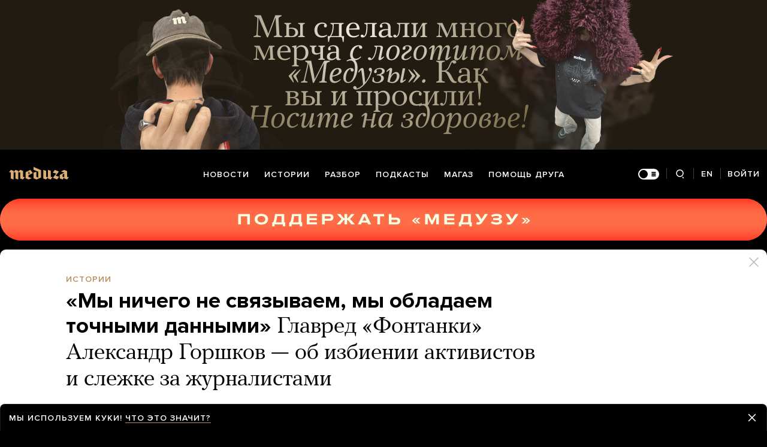

--- FILE ---
content_type: text/html; charset=utf-8
request_url: https://www.google.com/recaptcha/api2/anchor?ar=1&k=6LcM0iEfAAAAABz-lMzNTBlz9P1H-5yeCkeJJhJD&co=aHR0cHM6Ly9tZWR1emEuaW86NDQz&hl=en&v=PoyoqOPhxBO7pBk68S4YbpHZ&size=invisible&anchor-ms=20000&execute-ms=30000&cb=ihl0xlrwtnfa
body_size: 49671
content:
<!DOCTYPE HTML><html dir="ltr" lang="en"><head><meta http-equiv="Content-Type" content="text/html; charset=UTF-8">
<meta http-equiv="X-UA-Compatible" content="IE=edge">
<title>reCAPTCHA</title>
<style type="text/css">
/* cyrillic-ext */
@font-face {
  font-family: 'Roboto';
  font-style: normal;
  font-weight: 400;
  font-stretch: 100%;
  src: url(//fonts.gstatic.com/s/roboto/v48/KFO7CnqEu92Fr1ME7kSn66aGLdTylUAMa3GUBHMdazTgWw.woff2) format('woff2');
  unicode-range: U+0460-052F, U+1C80-1C8A, U+20B4, U+2DE0-2DFF, U+A640-A69F, U+FE2E-FE2F;
}
/* cyrillic */
@font-face {
  font-family: 'Roboto';
  font-style: normal;
  font-weight: 400;
  font-stretch: 100%;
  src: url(//fonts.gstatic.com/s/roboto/v48/KFO7CnqEu92Fr1ME7kSn66aGLdTylUAMa3iUBHMdazTgWw.woff2) format('woff2');
  unicode-range: U+0301, U+0400-045F, U+0490-0491, U+04B0-04B1, U+2116;
}
/* greek-ext */
@font-face {
  font-family: 'Roboto';
  font-style: normal;
  font-weight: 400;
  font-stretch: 100%;
  src: url(//fonts.gstatic.com/s/roboto/v48/KFO7CnqEu92Fr1ME7kSn66aGLdTylUAMa3CUBHMdazTgWw.woff2) format('woff2');
  unicode-range: U+1F00-1FFF;
}
/* greek */
@font-face {
  font-family: 'Roboto';
  font-style: normal;
  font-weight: 400;
  font-stretch: 100%;
  src: url(//fonts.gstatic.com/s/roboto/v48/KFO7CnqEu92Fr1ME7kSn66aGLdTylUAMa3-UBHMdazTgWw.woff2) format('woff2');
  unicode-range: U+0370-0377, U+037A-037F, U+0384-038A, U+038C, U+038E-03A1, U+03A3-03FF;
}
/* math */
@font-face {
  font-family: 'Roboto';
  font-style: normal;
  font-weight: 400;
  font-stretch: 100%;
  src: url(//fonts.gstatic.com/s/roboto/v48/KFO7CnqEu92Fr1ME7kSn66aGLdTylUAMawCUBHMdazTgWw.woff2) format('woff2');
  unicode-range: U+0302-0303, U+0305, U+0307-0308, U+0310, U+0312, U+0315, U+031A, U+0326-0327, U+032C, U+032F-0330, U+0332-0333, U+0338, U+033A, U+0346, U+034D, U+0391-03A1, U+03A3-03A9, U+03B1-03C9, U+03D1, U+03D5-03D6, U+03F0-03F1, U+03F4-03F5, U+2016-2017, U+2034-2038, U+203C, U+2040, U+2043, U+2047, U+2050, U+2057, U+205F, U+2070-2071, U+2074-208E, U+2090-209C, U+20D0-20DC, U+20E1, U+20E5-20EF, U+2100-2112, U+2114-2115, U+2117-2121, U+2123-214F, U+2190, U+2192, U+2194-21AE, U+21B0-21E5, U+21F1-21F2, U+21F4-2211, U+2213-2214, U+2216-22FF, U+2308-230B, U+2310, U+2319, U+231C-2321, U+2336-237A, U+237C, U+2395, U+239B-23B7, U+23D0, U+23DC-23E1, U+2474-2475, U+25AF, U+25B3, U+25B7, U+25BD, U+25C1, U+25CA, U+25CC, U+25FB, U+266D-266F, U+27C0-27FF, U+2900-2AFF, U+2B0E-2B11, U+2B30-2B4C, U+2BFE, U+3030, U+FF5B, U+FF5D, U+1D400-1D7FF, U+1EE00-1EEFF;
}
/* symbols */
@font-face {
  font-family: 'Roboto';
  font-style: normal;
  font-weight: 400;
  font-stretch: 100%;
  src: url(//fonts.gstatic.com/s/roboto/v48/KFO7CnqEu92Fr1ME7kSn66aGLdTylUAMaxKUBHMdazTgWw.woff2) format('woff2');
  unicode-range: U+0001-000C, U+000E-001F, U+007F-009F, U+20DD-20E0, U+20E2-20E4, U+2150-218F, U+2190, U+2192, U+2194-2199, U+21AF, U+21E6-21F0, U+21F3, U+2218-2219, U+2299, U+22C4-22C6, U+2300-243F, U+2440-244A, U+2460-24FF, U+25A0-27BF, U+2800-28FF, U+2921-2922, U+2981, U+29BF, U+29EB, U+2B00-2BFF, U+4DC0-4DFF, U+FFF9-FFFB, U+10140-1018E, U+10190-1019C, U+101A0, U+101D0-101FD, U+102E0-102FB, U+10E60-10E7E, U+1D2C0-1D2D3, U+1D2E0-1D37F, U+1F000-1F0FF, U+1F100-1F1AD, U+1F1E6-1F1FF, U+1F30D-1F30F, U+1F315, U+1F31C, U+1F31E, U+1F320-1F32C, U+1F336, U+1F378, U+1F37D, U+1F382, U+1F393-1F39F, U+1F3A7-1F3A8, U+1F3AC-1F3AF, U+1F3C2, U+1F3C4-1F3C6, U+1F3CA-1F3CE, U+1F3D4-1F3E0, U+1F3ED, U+1F3F1-1F3F3, U+1F3F5-1F3F7, U+1F408, U+1F415, U+1F41F, U+1F426, U+1F43F, U+1F441-1F442, U+1F444, U+1F446-1F449, U+1F44C-1F44E, U+1F453, U+1F46A, U+1F47D, U+1F4A3, U+1F4B0, U+1F4B3, U+1F4B9, U+1F4BB, U+1F4BF, U+1F4C8-1F4CB, U+1F4D6, U+1F4DA, U+1F4DF, U+1F4E3-1F4E6, U+1F4EA-1F4ED, U+1F4F7, U+1F4F9-1F4FB, U+1F4FD-1F4FE, U+1F503, U+1F507-1F50B, U+1F50D, U+1F512-1F513, U+1F53E-1F54A, U+1F54F-1F5FA, U+1F610, U+1F650-1F67F, U+1F687, U+1F68D, U+1F691, U+1F694, U+1F698, U+1F6AD, U+1F6B2, U+1F6B9-1F6BA, U+1F6BC, U+1F6C6-1F6CF, U+1F6D3-1F6D7, U+1F6E0-1F6EA, U+1F6F0-1F6F3, U+1F6F7-1F6FC, U+1F700-1F7FF, U+1F800-1F80B, U+1F810-1F847, U+1F850-1F859, U+1F860-1F887, U+1F890-1F8AD, U+1F8B0-1F8BB, U+1F8C0-1F8C1, U+1F900-1F90B, U+1F93B, U+1F946, U+1F984, U+1F996, U+1F9E9, U+1FA00-1FA6F, U+1FA70-1FA7C, U+1FA80-1FA89, U+1FA8F-1FAC6, U+1FACE-1FADC, U+1FADF-1FAE9, U+1FAF0-1FAF8, U+1FB00-1FBFF;
}
/* vietnamese */
@font-face {
  font-family: 'Roboto';
  font-style: normal;
  font-weight: 400;
  font-stretch: 100%;
  src: url(//fonts.gstatic.com/s/roboto/v48/KFO7CnqEu92Fr1ME7kSn66aGLdTylUAMa3OUBHMdazTgWw.woff2) format('woff2');
  unicode-range: U+0102-0103, U+0110-0111, U+0128-0129, U+0168-0169, U+01A0-01A1, U+01AF-01B0, U+0300-0301, U+0303-0304, U+0308-0309, U+0323, U+0329, U+1EA0-1EF9, U+20AB;
}
/* latin-ext */
@font-face {
  font-family: 'Roboto';
  font-style: normal;
  font-weight: 400;
  font-stretch: 100%;
  src: url(//fonts.gstatic.com/s/roboto/v48/KFO7CnqEu92Fr1ME7kSn66aGLdTylUAMa3KUBHMdazTgWw.woff2) format('woff2');
  unicode-range: U+0100-02BA, U+02BD-02C5, U+02C7-02CC, U+02CE-02D7, U+02DD-02FF, U+0304, U+0308, U+0329, U+1D00-1DBF, U+1E00-1E9F, U+1EF2-1EFF, U+2020, U+20A0-20AB, U+20AD-20C0, U+2113, U+2C60-2C7F, U+A720-A7FF;
}
/* latin */
@font-face {
  font-family: 'Roboto';
  font-style: normal;
  font-weight: 400;
  font-stretch: 100%;
  src: url(//fonts.gstatic.com/s/roboto/v48/KFO7CnqEu92Fr1ME7kSn66aGLdTylUAMa3yUBHMdazQ.woff2) format('woff2');
  unicode-range: U+0000-00FF, U+0131, U+0152-0153, U+02BB-02BC, U+02C6, U+02DA, U+02DC, U+0304, U+0308, U+0329, U+2000-206F, U+20AC, U+2122, U+2191, U+2193, U+2212, U+2215, U+FEFF, U+FFFD;
}
/* cyrillic-ext */
@font-face {
  font-family: 'Roboto';
  font-style: normal;
  font-weight: 500;
  font-stretch: 100%;
  src: url(//fonts.gstatic.com/s/roboto/v48/KFO7CnqEu92Fr1ME7kSn66aGLdTylUAMa3GUBHMdazTgWw.woff2) format('woff2');
  unicode-range: U+0460-052F, U+1C80-1C8A, U+20B4, U+2DE0-2DFF, U+A640-A69F, U+FE2E-FE2F;
}
/* cyrillic */
@font-face {
  font-family: 'Roboto';
  font-style: normal;
  font-weight: 500;
  font-stretch: 100%;
  src: url(//fonts.gstatic.com/s/roboto/v48/KFO7CnqEu92Fr1ME7kSn66aGLdTylUAMa3iUBHMdazTgWw.woff2) format('woff2');
  unicode-range: U+0301, U+0400-045F, U+0490-0491, U+04B0-04B1, U+2116;
}
/* greek-ext */
@font-face {
  font-family: 'Roboto';
  font-style: normal;
  font-weight: 500;
  font-stretch: 100%;
  src: url(//fonts.gstatic.com/s/roboto/v48/KFO7CnqEu92Fr1ME7kSn66aGLdTylUAMa3CUBHMdazTgWw.woff2) format('woff2');
  unicode-range: U+1F00-1FFF;
}
/* greek */
@font-face {
  font-family: 'Roboto';
  font-style: normal;
  font-weight: 500;
  font-stretch: 100%;
  src: url(//fonts.gstatic.com/s/roboto/v48/KFO7CnqEu92Fr1ME7kSn66aGLdTylUAMa3-UBHMdazTgWw.woff2) format('woff2');
  unicode-range: U+0370-0377, U+037A-037F, U+0384-038A, U+038C, U+038E-03A1, U+03A3-03FF;
}
/* math */
@font-face {
  font-family: 'Roboto';
  font-style: normal;
  font-weight: 500;
  font-stretch: 100%;
  src: url(//fonts.gstatic.com/s/roboto/v48/KFO7CnqEu92Fr1ME7kSn66aGLdTylUAMawCUBHMdazTgWw.woff2) format('woff2');
  unicode-range: U+0302-0303, U+0305, U+0307-0308, U+0310, U+0312, U+0315, U+031A, U+0326-0327, U+032C, U+032F-0330, U+0332-0333, U+0338, U+033A, U+0346, U+034D, U+0391-03A1, U+03A3-03A9, U+03B1-03C9, U+03D1, U+03D5-03D6, U+03F0-03F1, U+03F4-03F5, U+2016-2017, U+2034-2038, U+203C, U+2040, U+2043, U+2047, U+2050, U+2057, U+205F, U+2070-2071, U+2074-208E, U+2090-209C, U+20D0-20DC, U+20E1, U+20E5-20EF, U+2100-2112, U+2114-2115, U+2117-2121, U+2123-214F, U+2190, U+2192, U+2194-21AE, U+21B0-21E5, U+21F1-21F2, U+21F4-2211, U+2213-2214, U+2216-22FF, U+2308-230B, U+2310, U+2319, U+231C-2321, U+2336-237A, U+237C, U+2395, U+239B-23B7, U+23D0, U+23DC-23E1, U+2474-2475, U+25AF, U+25B3, U+25B7, U+25BD, U+25C1, U+25CA, U+25CC, U+25FB, U+266D-266F, U+27C0-27FF, U+2900-2AFF, U+2B0E-2B11, U+2B30-2B4C, U+2BFE, U+3030, U+FF5B, U+FF5D, U+1D400-1D7FF, U+1EE00-1EEFF;
}
/* symbols */
@font-face {
  font-family: 'Roboto';
  font-style: normal;
  font-weight: 500;
  font-stretch: 100%;
  src: url(//fonts.gstatic.com/s/roboto/v48/KFO7CnqEu92Fr1ME7kSn66aGLdTylUAMaxKUBHMdazTgWw.woff2) format('woff2');
  unicode-range: U+0001-000C, U+000E-001F, U+007F-009F, U+20DD-20E0, U+20E2-20E4, U+2150-218F, U+2190, U+2192, U+2194-2199, U+21AF, U+21E6-21F0, U+21F3, U+2218-2219, U+2299, U+22C4-22C6, U+2300-243F, U+2440-244A, U+2460-24FF, U+25A0-27BF, U+2800-28FF, U+2921-2922, U+2981, U+29BF, U+29EB, U+2B00-2BFF, U+4DC0-4DFF, U+FFF9-FFFB, U+10140-1018E, U+10190-1019C, U+101A0, U+101D0-101FD, U+102E0-102FB, U+10E60-10E7E, U+1D2C0-1D2D3, U+1D2E0-1D37F, U+1F000-1F0FF, U+1F100-1F1AD, U+1F1E6-1F1FF, U+1F30D-1F30F, U+1F315, U+1F31C, U+1F31E, U+1F320-1F32C, U+1F336, U+1F378, U+1F37D, U+1F382, U+1F393-1F39F, U+1F3A7-1F3A8, U+1F3AC-1F3AF, U+1F3C2, U+1F3C4-1F3C6, U+1F3CA-1F3CE, U+1F3D4-1F3E0, U+1F3ED, U+1F3F1-1F3F3, U+1F3F5-1F3F7, U+1F408, U+1F415, U+1F41F, U+1F426, U+1F43F, U+1F441-1F442, U+1F444, U+1F446-1F449, U+1F44C-1F44E, U+1F453, U+1F46A, U+1F47D, U+1F4A3, U+1F4B0, U+1F4B3, U+1F4B9, U+1F4BB, U+1F4BF, U+1F4C8-1F4CB, U+1F4D6, U+1F4DA, U+1F4DF, U+1F4E3-1F4E6, U+1F4EA-1F4ED, U+1F4F7, U+1F4F9-1F4FB, U+1F4FD-1F4FE, U+1F503, U+1F507-1F50B, U+1F50D, U+1F512-1F513, U+1F53E-1F54A, U+1F54F-1F5FA, U+1F610, U+1F650-1F67F, U+1F687, U+1F68D, U+1F691, U+1F694, U+1F698, U+1F6AD, U+1F6B2, U+1F6B9-1F6BA, U+1F6BC, U+1F6C6-1F6CF, U+1F6D3-1F6D7, U+1F6E0-1F6EA, U+1F6F0-1F6F3, U+1F6F7-1F6FC, U+1F700-1F7FF, U+1F800-1F80B, U+1F810-1F847, U+1F850-1F859, U+1F860-1F887, U+1F890-1F8AD, U+1F8B0-1F8BB, U+1F8C0-1F8C1, U+1F900-1F90B, U+1F93B, U+1F946, U+1F984, U+1F996, U+1F9E9, U+1FA00-1FA6F, U+1FA70-1FA7C, U+1FA80-1FA89, U+1FA8F-1FAC6, U+1FACE-1FADC, U+1FADF-1FAE9, U+1FAF0-1FAF8, U+1FB00-1FBFF;
}
/* vietnamese */
@font-face {
  font-family: 'Roboto';
  font-style: normal;
  font-weight: 500;
  font-stretch: 100%;
  src: url(//fonts.gstatic.com/s/roboto/v48/KFO7CnqEu92Fr1ME7kSn66aGLdTylUAMa3OUBHMdazTgWw.woff2) format('woff2');
  unicode-range: U+0102-0103, U+0110-0111, U+0128-0129, U+0168-0169, U+01A0-01A1, U+01AF-01B0, U+0300-0301, U+0303-0304, U+0308-0309, U+0323, U+0329, U+1EA0-1EF9, U+20AB;
}
/* latin-ext */
@font-face {
  font-family: 'Roboto';
  font-style: normal;
  font-weight: 500;
  font-stretch: 100%;
  src: url(//fonts.gstatic.com/s/roboto/v48/KFO7CnqEu92Fr1ME7kSn66aGLdTylUAMa3KUBHMdazTgWw.woff2) format('woff2');
  unicode-range: U+0100-02BA, U+02BD-02C5, U+02C7-02CC, U+02CE-02D7, U+02DD-02FF, U+0304, U+0308, U+0329, U+1D00-1DBF, U+1E00-1E9F, U+1EF2-1EFF, U+2020, U+20A0-20AB, U+20AD-20C0, U+2113, U+2C60-2C7F, U+A720-A7FF;
}
/* latin */
@font-face {
  font-family: 'Roboto';
  font-style: normal;
  font-weight: 500;
  font-stretch: 100%;
  src: url(//fonts.gstatic.com/s/roboto/v48/KFO7CnqEu92Fr1ME7kSn66aGLdTylUAMa3yUBHMdazQ.woff2) format('woff2');
  unicode-range: U+0000-00FF, U+0131, U+0152-0153, U+02BB-02BC, U+02C6, U+02DA, U+02DC, U+0304, U+0308, U+0329, U+2000-206F, U+20AC, U+2122, U+2191, U+2193, U+2212, U+2215, U+FEFF, U+FFFD;
}
/* cyrillic-ext */
@font-face {
  font-family: 'Roboto';
  font-style: normal;
  font-weight: 900;
  font-stretch: 100%;
  src: url(//fonts.gstatic.com/s/roboto/v48/KFO7CnqEu92Fr1ME7kSn66aGLdTylUAMa3GUBHMdazTgWw.woff2) format('woff2');
  unicode-range: U+0460-052F, U+1C80-1C8A, U+20B4, U+2DE0-2DFF, U+A640-A69F, U+FE2E-FE2F;
}
/* cyrillic */
@font-face {
  font-family: 'Roboto';
  font-style: normal;
  font-weight: 900;
  font-stretch: 100%;
  src: url(//fonts.gstatic.com/s/roboto/v48/KFO7CnqEu92Fr1ME7kSn66aGLdTylUAMa3iUBHMdazTgWw.woff2) format('woff2');
  unicode-range: U+0301, U+0400-045F, U+0490-0491, U+04B0-04B1, U+2116;
}
/* greek-ext */
@font-face {
  font-family: 'Roboto';
  font-style: normal;
  font-weight: 900;
  font-stretch: 100%;
  src: url(//fonts.gstatic.com/s/roboto/v48/KFO7CnqEu92Fr1ME7kSn66aGLdTylUAMa3CUBHMdazTgWw.woff2) format('woff2');
  unicode-range: U+1F00-1FFF;
}
/* greek */
@font-face {
  font-family: 'Roboto';
  font-style: normal;
  font-weight: 900;
  font-stretch: 100%;
  src: url(//fonts.gstatic.com/s/roboto/v48/KFO7CnqEu92Fr1ME7kSn66aGLdTylUAMa3-UBHMdazTgWw.woff2) format('woff2');
  unicode-range: U+0370-0377, U+037A-037F, U+0384-038A, U+038C, U+038E-03A1, U+03A3-03FF;
}
/* math */
@font-face {
  font-family: 'Roboto';
  font-style: normal;
  font-weight: 900;
  font-stretch: 100%;
  src: url(//fonts.gstatic.com/s/roboto/v48/KFO7CnqEu92Fr1ME7kSn66aGLdTylUAMawCUBHMdazTgWw.woff2) format('woff2');
  unicode-range: U+0302-0303, U+0305, U+0307-0308, U+0310, U+0312, U+0315, U+031A, U+0326-0327, U+032C, U+032F-0330, U+0332-0333, U+0338, U+033A, U+0346, U+034D, U+0391-03A1, U+03A3-03A9, U+03B1-03C9, U+03D1, U+03D5-03D6, U+03F0-03F1, U+03F4-03F5, U+2016-2017, U+2034-2038, U+203C, U+2040, U+2043, U+2047, U+2050, U+2057, U+205F, U+2070-2071, U+2074-208E, U+2090-209C, U+20D0-20DC, U+20E1, U+20E5-20EF, U+2100-2112, U+2114-2115, U+2117-2121, U+2123-214F, U+2190, U+2192, U+2194-21AE, U+21B0-21E5, U+21F1-21F2, U+21F4-2211, U+2213-2214, U+2216-22FF, U+2308-230B, U+2310, U+2319, U+231C-2321, U+2336-237A, U+237C, U+2395, U+239B-23B7, U+23D0, U+23DC-23E1, U+2474-2475, U+25AF, U+25B3, U+25B7, U+25BD, U+25C1, U+25CA, U+25CC, U+25FB, U+266D-266F, U+27C0-27FF, U+2900-2AFF, U+2B0E-2B11, U+2B30-2B4C, U+2BFE, U+3030, U+FF5B, U+FF5D, U+1D400-1D7FF, U+1EE00-1EEFF;
}
/* symbols */
@font-face {
  font-family: 'Roboto';
  font-style: normal;
  font-weight: 900;
  font-stretch: 100%;
  src: url(//fonts.gstatic.com/s/roboto/v48/KFO7CnqEu92Fr1ME7kSn66aGLdTylUAMaxKUBHMdazTgWw.woff2) format('woff2');
  unicode-range: U+0001-000C, U+000E-001F, U+007F-009F, U+20DD-20E0, U+20E2-20E4, U+2150-218F, U+2190, U+2192, U+2194-2199, U+21AF, U+21E6-21F0, U+21F3, U+2218-2219, U+2299, U+22C4-22C6, U+2300-243F, U+2440-244A, U+2460-24FF, U+25A0-27BF, U+2800-28FF, U+2921-2922, U+2981, U+29BF, U+29EB, U+2B00-2BFF, U+4DC0-4DFF, U+FFF9-FFFB, U+10140-1018E, U+10190-1019C, U+101A0, U+101D0-101FD, U+102E0-102FB, U+10E60-10E7E, U+1D2C0-1D2D3, U+1D2E0-1D37F, U+1F000-1F0FF, U+1F100-1F1AD, U+1F1E6-1F1FF, U+1F30D-1F30F, U+1F315, U+1F31C, U+1F31E, U+1F320-1F32C, U+1F336, U+1F378, U+1F37D, U+1F382, U+1F393-1F39F, U+1F3A7-1F3A8, U+1F3AC-1F3AF, U+1F3C2, U+1F3C4-1F3C6, U+1F3CA-1F3CE, U+1F3D4-1F3E0, U+1F3ED, U+1F3F1-1F3F3, U+1F3F5-1F3F7, U+1F408, U+1F415, U+1F41F, U+1F426, U+1F43F, U+1F441-1F442, U+1F444, U+1F446-1F449, U+1F44C-1F44E, U+1F453, U+1F46A, U+1F47D, U+1F4A3, U+1F4B0, U+1F4B3, U+1F4B9, U+1F4BB, U+1F4BF, U+1F4C8-1F4CB, U+1F4D6, U+1F4DA, U+1F4DF, U+1F4E3-1F4E6, U+1F4EA-1F4ED, U+1F4F7, U+1F4F9-1F4FB, U+1F4FD-1F4FE, U+1F503, U+1F507-1F50B, U+1F50D, U+1F512-1F513, U+1F53E-1F54A, U+1F54F-1F5FA, U+1F610, U+1F650-1F67F, U+1F687, U+1F68D, U+1F691, U+1F694, U+1F698, U+1F6AD, U+1F6B2, U+1F6B9-1F6BA, U+1F6BC, U+1F6C6-1F6CF, U+1F6D3-1F6D7, U+1F6E0-1F6EA, U+1F6F0-1F6F3, U+1F6F7-1F6FC, U+1F700-1F7FF, U+1F800-1F80B, U+1F810-1F847, U+1F850-1F859, U+1F860-1F887, U+1F890-1F8AD, U+1F8B0-1F8BB, U+1F8C0-1F8C1, U+1F900-1F90B, U+1F93B, U+1F946, U+1F984, U+1F996, U+1F9E9, U+1FA00-1FA6F, U+1FA70-1FA7C, U+1FA80-1FA89, U+1FA8F-1FAC6, U+1FACE-1FADC, U+1FADF-1FAE9, U+1FAF0-1FAF8, U+1FB00-1FBFF;
}
/* vietnamese */
@font-face {
  font-family: 'Roboto';
  font-style: normal;
  font-weight: 900;
  font-stretch: 100%;
  src: url(//fonts.gstatic.com/s/roboto/v48/KFO7CnqEu92Fr1ME7kSn66aGLdTylUAMa3OUBHMdazTgWw.woff2) format('woff2');
  unicode-range: U+0102-0103, U+0110-0111, U+0128-0129, U+0168-0169, U+01A0-01A1, U+01AF-01B0, U+0300-0301, U+0303-0304, U+0308-0309, U+0323, U+0329, U+1EA0-1EF9, U+20AB;
}
/* latin-ext */
@font-face {
  font-family: 'Roboto';
  font-style: normal;
  font-weight: 900;
  font-stretch: 100%;
  src: url(//fonts.gstatic.com/s/roboto/v48/KFO7CnqEu92Fr1ME7kSn66aGLdTylUAMa3KUBHMdazTgWw.woff2) format('woff2');
  unicode-range: U+0100-02BA, U+02BD-02C5, U+02C7-02CC, U+02CE-02D7, U+02DD-02FF, U+0304, U+0308, U+0329, U+1D00-1DBF, U+1E00-1E9F, U+1EF2-1EFF, U+2020, U+20A0-20AB, U+20AD-20C0, U+2113, U+2C60-2C7F, U+A720-A7FF;
}
/* latin */
@font-face {
  font-family: 'Roboto';
  font-style: normal;
  font-weight: 900;
  font-stretch: 100%;
  src: url(//fonts.gstatic.com/s/roboto/v48/KFO7CnqEu92Fr1ME7kSn66aGLdTylUAMa3yUBHMdazQ.woff2) format('woff2');
  unicode-range: U+0000-00FF, U+0131, U+0152-0153, U+02BB-02BC, U+02C6, U+02DA, U+02DC, U+0304, U+0308, U+0329, U+2000-206F, U+20AC, U+2122, U+2191, U+2193, U+2212, U+2215, U+FEFF, U+FFFD;
}

</style>
<link rel="stylesheet" type="text/css" href="https://www.gstatic.com/recaptcha/releases/PoyoqOPhxBO7pBk68S4YbpHZ/styles__ltr.css">
<script nonce="U_8aVppTCvqyEHygt-1uFA" type="text/javascript">window['__recaptcha_api'] = 'https://www.google.com/recaptcha/api2/';</script>
<script type="text/javascript" src="https://www.gstatic.com/recaptcha/releases/PoyoqOPhxBO7pBk68S4YbpHZ/recaptcha__en.js" nonce="U_8aVppTCvqyEHygt-1uFA">
      
    </script></head>
<body><div id="rc-anchor-alert" class="rc-anchor-alert"></div>
<input type="hidden" id="recaptcha-token" value="[base64]">
<script type="text/javascript" nonce="U_8aVppTCvqyEHygt-1uFA">
      recaptcha.anchor.Main.init("[\x22ainput\x22,[\x22bgdata\x22,\x22\x22,\[base64]/[base64]/[base64]/[base64]/[base64]/[base64]/[base64]/[base64]/[base64]/[base64]\\u003d\x22,\[base64]\\u003d\x22,\x22KcOWe8KgYMKCdsOjFzpLW8OSw5LDtMOowrbCtcKHbXxibMKAbFdPwrDDs8KVwrPCjMKcPcOPGCFsVAYOWXtSX8OAUMKZwrTCjMKWwqg2w5TCqMOtw6FrfcOeYcOjbsOdw5s0w5/ChMOVwobDsMOswoITJUPCm2zChcORW2nCp8K1w7fDtybDr0DCp8K6wo10J8OvXMOMw5nCnybDjRZ5wo/Dl8K7UcO9w6DDvsOBw7R0GsOtw5rDgsOMN8KmwqBQdMKAejvDk8Kqw6/CiycSw4rDvsKTaH3Dm2XDs8K/w690w4oAMMKRw55DUMOtdyrChsK/FCTCoHbDizlJcMOKTXPDk1zCmh/[base64]/[base64]/DnWJvw4jCv8KlU2VFwoDCosKow5Fqw7l9w7ROQMOnwqzCjAbDmlfCqH9dw6TDnFrDl8KtwqUuwrk/[base64]/[base64]/CnjIHM8KZI0XDusOABXTCusO2ZcKFNTAWw5/DlsKtUBnCgsOYSRjDr0szwrdawqdmw4IywpAiw5U6U0TDi0XCt8OmLx86Bk/CksKGwr8rDXHCs8O/ZCLCtjHCh8KPLMKlO8KxB8OYw7BrwofDuUDCqjXDr1wPw77Cr8K3QwUxw78vT8KQQcKXwqcsF8OsARwWam4ewpEACVjClSLCg8K1f0nCu8Kmw4HDncKFMmATwqbClsOcw5DCuUPDuhoOZm1MIMK1JMOUFsO4LcKQwqJCwqrCgcOPccKzWA/CjgYpwolqYsKKwqbCocKxwqEow4AHEmvDqmbCngfCvkzClx8SwplSG2QFDlg8w4lLcsKKwozDgFzCoMOSJHrDnzTCgTzCnXROXBwYWQ1ywrJWScOjUsOHw5NKKS/CoMOKw6HDgzzDq8OKYV0SES/DjsOMwoMUw7ttwozDoHRTVMKdNcKfT13CrXF0wqbDu8O2woMFwqBbXMOjw5Ffw60Gw44aQ8KTw5/[base64]/CjCsHXsKHwqDDilBdABXCsjctwo5GBsKoTXdpRE7Dr3Zzw4VrwoHDiCPDv2ckwqFwBHPCulTCnsOywpt8U1PDp8KwwpLCiMOAw741fcO8VgzDusO7MTtNw4A4aB9BZcOOIMKbM1/DuAxhRlHCvFtaw699H1zDtMOWBsOBwqvDokbChMOKw57ClMKMFzAdwoXCtsKiwo5gwrpbJsKDOsO4RMOCw6JMwrXDuxfCvcOEDzTCnE/CnMKFTTfDpcK8a8Oew5zCg8OuwpkTwo1xSEvDk8OKEQgWwpnCtwvCt2PDmFgpM3JIw6rDqwpgNU3CiVPDoMKVLSojw4YmTgI/L8KcGcOeYGrCvVDDoMOOw4AZwodiT1ZXw5wcw6HDogvDrWAdP8OrKWUMwpROYsK0CcOpw7XDqANPwrJXw7bChEbDjDLDpsO7LlbDlSnDs1ZMw7wZdiHDlMK0wrIsEsKUwqDDv17CjXrCpTRaW8O4UsOtSsOKBzkNLlN1wpcMwr/DgQojO8OTw6/[base64]/CkvDlnfChn7CkcO0w5kDR8OVV2FJwogaB8OpQAAdw53CscKBw6LClsKBw6IPT8OFwrjDiRrDrMKNWcOMEyvCs8OwXwbCtcKew4ViwpDCssO7w4UWcBzCvcKDaBEqw53DgjZTwpnDmxZdYlE6w6B7woliVMOUBV/Ch3DDncOfwqjCrydlw4zDmMKBw6DCkcObfMOZZnPCicKywrDCnMOKw7pXwr7CpQcEaVNRw4bDoMKgDFc6MMKJwqtdTmvChcOBO17Com5zwp8Iw5RDw5xTSxI8wr3CtcKOSHnCoQsswqHDoSBjY8K4w4DCqsKXw4VZw718dcORCC3DoDLDgGdkCMKnwoZew43DiwM/wrVtfMO2w7rCnsOKVXnCpk0FwrLCpEIzw61He0fCvx/CscKWw5TCv23DnSnDqQ0nf8Kkw4/[base64]/[base64]/DnsKLw7h9woDDoh3CqSkcwrzCusKBwrLCnyc7wrfDjmnCvsKWRMKOw5fDjcKIwqHDiEoVwoNDwqDCu8OzA8KdwpXCrDA0LyVbc8KfwrBiQBUuwqYfS8KOw7bCosObQQXDtcOvecKRGcKwCFQywqDCt8KqbijCg8OQCXzCr8OhacKQwoZ/VTPCjMO6woDCjMOnBcK3wr4Xwo1KEDo4AXJzw4HCtMOISXxCAsO0w5LCqMORwqNrw5vDnWJrM8KYw6N6CTDDqsK1w7fDryrDpSHDocK1w6IVfQxzwo82wrbDjsKQw7twwr7DqioXwrzCgcOgJHZRwrE4w7Qfw5BswrozBMO/[base64]/W8O0IDvDucKEwqMcw55mw6lUwqFtw5kpw5pqw58/CANVwro+DU5MAAfCrnkVw5jDmcKjw4LCj8K4U8OyHsObw4FjwoBrWWrCqQBINGhfw5XDnyk7wr/DjsKrw4ltezkBw4nCksKAdXXCm8KyLMKVCH3DiEcYIzDDqcOSVWIjP8K3aDDDncKFG8KlQyHDilUVw5HDv8OFEcKTwp7DkjvCqcKkUk/CjWldw6VcwpJBwpl2ccOUC3AifBxCw7QsNATDnsK+XcO+wpDCgcKQwpFqRjXDv2rCvGl4R1bDiMOEMMOxwqIcQMKjbsKCRMKCwoQ4Vz81eR3Cj8K8w6o1wrrCvcOKwoMqwrNmw4RGB8KUw4M4aMKAw481WTXDvQBGLDLDqEPCgiR/w4HCkx3ClcKSw7bCjGZNVcKVC0gxL8KlU8OOwqrCl8OWw6kgw7rCssOdV1XDr0JEwoHDumt5esKIwqRZwrvDqQTCg11rbTkmw5vDlMOAw59KwrYlw5TDm8KpGy/DtMKvwrs/w4wfFsOeMVbCt8Ojw6fCtcOUwr/DkVsNw6HDoBQ+wqcnaBzCvsOMOC9fazs4OMKYc8O/G2F5CsK+w7bDm2l2wrkER1DDq3Z8wr3Ct2DCgMObHjZ3wqrCklNKw6bCryMbPkrDnhXDn0fCrsOMw7vDh8OZISPDr0XDjMKbCzUWwojCm31Tw6hgZsKfI8KzSxdjw5wZfMKdLmUdwrR6wrrDjcK0OcK4fATCphXCl1bDj0/DocOWw7fDj8OcwqBuP8OkJTRzeExNMiDCjGfCpSfClRzDuzoDDMKSB8KFw67CpyPDp3DDp8KAWTjDpsO3I8KVwrbDmsOjZMOZKcOxw6ArFG8Ww6LDrFfCtsKhw77Csz/CnkfDiAlsw7HCtsOTwqAEfMKow4/CuTLCgMO5HxnDksOzwrslfWJTTsK3LW89w7l7QcKhwpXCiMKfcsKdw7TDtcOKw6vCmBQzwqhXw4hcw5/ChsOxalDCtmDDvcKnaTU4woRJwqkhL8K2CkRlwoPCo8Kew60aBi4YbsKbb8KLfsK2RDsEw71ZwqdSasKqY8OGIsOIX8Onw6lyw77CgcK8w7rDtk8/O8KMw6UOw7vCrMKVwpoQwppgIHl6UMOaw5MNw7MvCyrCqSLCrMOzPC7CkMOOwrPCvSLDoR9XcGoHA0/[base64]/USR8NWzCv8OeQsKYCmsUSWTDtMOOEX19I30xwpN0w5MdPMORwp8awr/DpCd6SEDCusKDw7kHwrxAAigUw4PDisKgFMO5ejTCoMKfw7jDm8Kpw7jDnsKzw7rDvg7DusOOw4U4wqzClsKlV37CrnsJdcK7wo3CrcOUwpgEw4tjS8Ojw7lRA8KmacOlwofDkzIMwpzDncOtVMKdwo1dBFhKwpdsw6/CtsOqwqTCpDbCicO5bhHDr8OswpfDtE8bw5MNwrhiScK1woMMwqbDvxs3Xjx8wo/DgGbCnXIAwrktwqbDrcKFFMKVwrIrw5Zub8OJw45PwroRw5DDlUPCmcKjw59dSRpEw6xSMgvDoEvDjG95KS5mw6UTR0tWw4kbfsO0asKzw7LCqUzDr8KDw5jDhMKqwpFQSAHCkHdSwq8/HcOZwrzCgH5hJ03ChsOpPcOmdVcnw4XDrkjCjXQdw71sw7zDhsO7WSpfH3xrXMOYWMO7VsKcw4jChcOEwpwUwrAEYxTCjsOAFAUZwr/DoMOSTCgJTsK/DVfDuXAPwoY9M8OEw5YCwrxpICBvFUc3w6sSNcKMw7bDrgQKfzvClsO6TkPCm8OXw5RPIyVuEknDsGzCtMKyw6LDisKPPMO/w6kgw53CuMKXCcO4dsOjI0I0w5lTMMOhwoF1woHCplLCtMKZG8KYwr/CgUTDuWzCrMKrZ2VXwp4RfTjCml7DgALCicKdCjZLwqLDo1PCn8Oyw5XDvcKvCQsOc8OHwrrCpwDDvMKOf0l1wqMKwo/DsQDDth5dV8O/[base64]/wrnCqw1Lw7J4H012XS97C8O/L8KPwp5GwqXCs8KCwodRCsO/wqdBDMKtwqoACRspwqhOw77CpcO7AsOkwpLCvMKkw6vCkcOLJEoAPH3DkjN/b8OxwoDCjGjDuQ7DvkfCvsKpw7V3A3jDq1bDqMKHTcOow7wAw6E1w4DCgMKbw5lIeDbDkExqKX4ZwrPCgcOkEcOPwqTDsCgTwpBUQDnCjsKlWMO4b8O1V8KRwq/DhUpJw53Du8KHwppHw5HDu1/Ds8OvS8OSw4Jrw6rCqCTCgBlsRhTDgMKww5lIbkbCuH3Du8KCe0XCqAkXOjjDqyDDmsO8w6wSaghuUsOZw4TChW94wrDCrMOCw7Vewp94w5VOwpx4L8Kbwp/CkMOGwqkLGQRxe8OKdyLCq8KIC8K/[base64]/CqsKWwpvCiTzClDTDisOxAXzCoMOZXHnDkcKFw6ATwqTCq3R2wr/CqV7DkC3Dv8Oow7rDrU4xwrjCucK4wq7CgWvCoMOwwr7Dp8Opa8OPYAUYR8OgeEkGO0Aswp1Pw4rDiTXCpVDDoMOjCzzDryrCqsOnOcO+wrfCnsO6wrIEw6XDmAvCmnIaFVQ9w67Dr1rDrMOAw5bDtMKmccO1w7U2MQFAwrFsB1l0ECBbOcOaPR/DncK9aQIswqsPw5/Dh8KvDsK6VgTDlD1Xw4tUHErCsiM4HMKLwrjCk1TClFlZQcO7aS1ywonDiWoBw5g2RMKxwqfCgsK3GcOdw5/Cu2TDuWAAw5ZXworCjsOfwqB4AMKgw4jDksKVw6YuJsK2RMKgA2fCkgfCoMK+w5JhZsOuE8KSwrYiFcK8wo7CuX8Ww7LDphzDgAsrHgp9wqsBTsKUw4TDpFLDt8KmwoPDkg5eMMOcQcOhO3DDuT/CmB4zDD7DnkpiP8OeAz/[base64]/DvMKfwrfDvDUMR8OcfEggMsOKOh3Cl8OyVsKrYsKuC0XCgm7CgMKIflwYaRUmwqgARhVFw47CmyXChTfDpQnCvD0zH8OgJystw6Rxw5LDusO0w43Cn8K5SSFGw5LDvQhSw58kbRd7ahPCqRnCjn7CvcOYwoV8w4PDhcO/w6JdATU1UsKiw5/CmTDDvSLCh8KHZMKCwq7Dll/DpMKjesKSwpkoD0MnfcOEw7N3Bw3Cs8OIDcKGw6TDkFMqGALDviYNwoBkw6rDsSbCmiAVwonDnsKnw647wqzCp04/AcOoeWUSwoJlOcKIfQPCvMKkeC/DmXwjwptKQ8K8KcOuw5w/VMKIWHvDpVRow6UCwp1eDBVTc8K6Y8KwwqxXXMKqf8O9QHUEwqnDtDbClsKLwrZgDn1RbBpEw6vDssOVwpTCgsOAaz/Dj3d0LsKMw4BSYMKaw6DCqwgow4vCtMKLFip2woMjf8OFAMKgwp50EELDvGNDYMO3AQ/CnsOyLcKre3HDllrDjcOoZC0Jw7tdwrnCuHPChgzCrTHClcOMwpXCq8KfI8Obw6xDB8ODw5M0wqhkb8OrEWvCsys+wpzDgsKPw6vCtU/[base64]/DhcKLw7TCusKqwq8wCMK4w7PDrzADHsKNwpwNfkhEVsO2woxKPzB1wp0Mw4Ewwr3Ds8O0w41Xw5Egw7XCsABED8KKw7jCn8OXw73DkBbCusKZNE54w6g+LMKNw7RaLknCv2zCvhIhwr3DvyvCuUjDkMKbHcOQw6J9woLCkwrCtmfCusO/[base64]/FAhBwrbCqsKmKMOxw4B5Z1jCrx7CijrCmmJeUzvCsC3DocO0TwU1w5N8w4jCg1lpGjFeccOdLgHCkMKlesOMwqM0YsOswoxww6nDuMOawrwaw4IIwpUBcMKaw6pvP0fDmn5bwos4wq7CtcO8IzMXecOXHQ/Cnm7CtSk+ECkzwppmw4DCqifDp2rDtVJ3wq/ClEnDgChuwpIFwoHCvi7Dk8O+w4QmC1Q1E8KEwpXChsOuw6/CjMOywobCon0HKMO/w7hQw4/DsMKoCWpgw6fDp2I+acKcw7vCuMOYCMOUwoIRdsO8IsKpVml9wo4sU8Oxw7zDlznCoMKKbCkLSBIiw6nCkTpTwqnCtTxaR8O+woNITcOHw6bCl1nDs8OxwrfDtxZBDC/[base64]/CsT8LbcKjw5XDpcKtwofDgMObw79rwoN2w5/Dl8OgF8K/wrnCpmTDvMKuQlXDucOawrIGOBzCgsKFF8O3JsOGw6PDvMKEShPCiWjClMK5w4o7w41hw7p6Xnl4OSdrw4HCoSfDuh47bzpIw5MmfwA7EMOtIiFEw6k3CS4twoAUX8OCW8K/[base64]/[base64]/[base64]/DvTdAw5XCjcKYw7rChiYmw5swGsOyXxDCqsKUw6UCYMK4O2bDqSlYBUJwOcK7w5tfNjXDokDCpgtjFWhiTBTDhsOfwrjCojXCqhwuOxl/[base64]/[base64]/w7nDrAsUVsKIwp5Qw5AeLDo8wotSBWQ2woVww5s/UDYwwpbCvcO9w4ISwrpyUzXCvMKZEjPDtsKxfcO1wrLDlhg1fcKRw7BJwpkpwpJawpYGKWzCjTfDjsKQP8OGw4wWLMKrwrTCrsO9wrExwoUtTTwNwqDDk8OQPRAYZjbCgcOiw4Q7w7czWkg6w5/[base64]/DqSXDqxDCsj9+T8KZJ1PDvTZAw5hiw4VBw5bDo3Qdw59twoHDt8OQw58ewonCtsOqGGYrIcKrd8OcR8OQwprCggnCgCbChQEAwrbCqUTDi0MORMKqw4LCoMKpw47ClMOVw4nCicOEZMKMwoHDoQ/DiSjCrcKLV8KpK8OTexZswqLDkljDoMOPM8OgbMKGGBIrRcOzfMOGUjLDvkBwe8Kww77DkcOzw7jCg3Uew4Yhw6krw5Vnw6DCuyjDmW4Hw7vDo1jCpMOwYE8ow61MwrsSw69cQMOzwowXN8KNwoXCuMKZVMO9ewF3w47CrsOGO1hOX2rCjMKVwo/Cs2LDpkHCuMKOJ2vDmsOFwq/DtQc4c8OgwpYPdUUNUsOtwr/DizLDoypLwoZGPsKJXzlQw7jDhcOQVGADTRbCtcKiE3vDlHLCiMKZc8OFWmYcwp9UWsOfwqzCtzRDEMO5IMKkPmHCl8OGwrlBw6LDu2DDjsKkwqo0ejYAwpPDqcKpwrxSw5VsZcOqSD8wwoPDj8KPNEbDvjXDpSV4UcKJw75QFcOEfF5uw4/DpD9pDsKXd8OewqXDu8O4FsO0wobDl1fChMOkLnAaXBYhTn7Dm2DDscOfFMOIHcOvaTvDuUgjMSgrIcKGw69pw6LCvTgLVnxfOcOlwqFrR29tdQxHwo5OwoMtKXIDDcKtw5xIwqIxSSJJIm10AjHCssOTDl8MwojCr8KsIcOeCVnDiV3CrhM+ZA/DvMOGcsKlT8OTwqfDth3ClzBHw7HDjwfCh8K+wqM8X8O5w6FswqpqwrnCqsO2wrTDvsK/[base64]/CrlLDr8KzwqTCuMKNw75ZfsOlw5PDiB0KXxXCgRVnw5kRwph7wrXClHPDrMKFw5vDoA53wqDCisKuExjCm8OWwo5JwrrCs2pSw75Bwqkrw41Hw5DDhsOIcMOpwp80wphfGMKZB8KcdAzCnmTDrsO/fMOiUsOowowXw5VPFsKhw5t4wox6w74eLsK9w7vCnsOSQV8uw58IwprDrcKDYcO7w7fDjsKFwpFcw7zDkcKSw6zCtMKvDQkEwrB+w50ZIjIZwr9gPMOwYcOuwphKw4oZwpnCn8OXw7wHK8KSw6LCncKVJU/DoMKyUypzw55EBRvCksO0EMOwwqzDocKEw6fDqT4zw5rCvMK+wo0ew6jCvRjCtMOHwpXCmcKWwpMXFx3Cnms2WsO9RcKWVMK/JcKkQMO+woNGLAzCpcK0asOLASNDBsOMw6A7wrnDusK4wr4ww4zDq8Oiw7/Di0VTQyJpFDJPJAbDmsOWwoTCisOzbhxrDgbCvsKLJWpxw5FXWz9Nw7sjcDJVLsOZw6rCrQ8RR8OpZsKEbsK2w4xdw7LDoxdJw7zDqMO9acKXPsKnBcOHwrwLWRDCsmLCpsKXe8OXHSfDmVVuCBVnwrIMw6nDisO9w4cjRMOMwpBYw5vCliZxwpDCvgTCpcOMBSV/wqJeLUhNw5TCo17DjsOEDcOASgsDZsOLwrHCvwbCnMOAdMKvwrXCtnDDo00EDsKNIz/[base64]/wpsywql9KRHCrE3DvsKPFQxKMic7DH3CtcKEwqgFw5vCtcOXwqg2BSsDEltSX8KhDcOOw61cccKWw4E6wrEPw4XDpQfDnD7Dk8K5A0Ecw4fCswdpw4XDuMK3wo8Nw6N1EMK2wq4DC8KCwrMKw5LClcOKQsKawpLCgsOxRMKGUsKUVMOpMR/CtQrDugtPw7jDpSBYDE/CnsO3LsOgw5NFw61CesK6w7zDr8K0bV7CrA91wq7Dli/DjQYmwrpcwqXCk1E4MCECw7rChE1Xwo3DssKcw7A0wrkjw77ClcKZVAoCURHDr1IPU8KddsKhSFTCocOwXnpIw5nDuMOzw6bCg1/DtcKKVEA+wqR9wr7CvGjDnMOywoDCoMKQwp7DjsKUwq1KQcOLGHRDwq8ATFhAw5M0wpzCjcOow45zI8KYccOtAsK3NW/CgVLDtz8Ow5fDssOLWQh6fkDDmg4cLFjDlMKoR2nDlDfDnV/CgFg7w4dYUjnCqMODZMKhwonCr8Kjw5nDkGoxL8O1d2DDjMOmwqnCkQ3DmTPCrsOPOMKbccKywqdDwo/CtABCG3V7w7xiwpxxKG5/Zwd+w40Uw4IIw5PDm0ADBWvCp8O3w6RUw7QUw6LCiMKow6fDisKObMOgdhgqw7lfwro4w4kGw4E3wrzDnznCpAnClMOBw6x4N1BOw7nDlMK7L8OiW3wcwpU3FzgiTMOsYB8/[base64]/w4gXw47CvRUgHzTCt8K6QMOeBcOJw5UVEcO0ZiPCg1EuwpPCtj7CrmN7woxow6MQAxkvFynDqg/DrsOQNsOBWxfDhcKZwpVtBhtrw7zCtMKHfizDlUVbw7TDl8OHwobCjMK1T8KOfkElGQZFwrczwr1iw4VawonCrGrCp1bDoCh9w6rDpWoMw5xebFRnw5/ClR3Dj8KASRJuJkTDpX3CtsK2GlLCnsOzw7gRNkwjwr83bcKEKsK0wqVQw6AOYMOKb8OZwrJgwq/DvBXChMKrw5V3aMKKw6Fba2/CoGt2NsOoc8OZCcOGVMK2aWzDtj3DsFfDhE3DljPDksOFw7dXwqJwwqbCnsK/w4vCoV1Bw6IyLMKWwq7DlMKaw43Cp0k/ZMKudMKtw4ceJR7DjcOkwoUWUcK0fcOnKmfDocKJw4lGPGBFGDPCrHPDjMKkZTnDgFYrwpDCrBTCjBrDo8K4JHTDiljCt8OaaUMzwqMHw6NAVsKPOwQJw5/DoSTDg8KiDAzChVzCi2t9wqvDoBfCksKmw5TDuhhhYcKTbMKDwqhDS8K0wqw8UMKKwoHCtF1JbyY1HU7DrBo/woscYQYRazs9w5Msw6jDrwAyBcKEUkXDqifCugLDr8KMd8OiwrgEe2MPwroZBlgrbcKhTjZ6w4/CtwxYw68wFsKpbA82NcKQw4vDhMOlw4/DiMOxdcKLwrU4b8Kzw6nDlMOVwonDgUEHdCDDjmJ8wrrCrWLCtCtywrBzKMOtwozDg8Oiw4fCoMO6MFbCnQg+w6LDqMOBK8Osw7cWw5bDmkLDnH/CmVPCk0cbUMOOQzTDhChPw6XDjmEMwpViw4BtDETDhsO+OsKdVsOca8OXecKrd8OdRyYIJcKDCcOLTkQRwqjCqQPCoFvCrRPCrkzDtU1nw5gqEMO0YEENwoPDjRV/LGbCqV12woLCkG7DnMKDw6HCumYXw6DCiTs/w5/[base64]/DgsOvGVDCvcKCaC7Cll/CqWVEBMOywq7DsUDDgVYXM2vDgkPDjcKswpM4GkgmcMOlXcKTw4vCnsO6PQDDrkLDncOgFcOEwpPDjsK3WXbDsVTDmx1UwoTCmsOqXsOSci1rQzHCl8KYFsOkOsKhUH/CgMK9CMKJGAHDuxDCtMOqFsKSw7VtwoHDiMKOw7HDrDRJJ2fDlTQswp3Ct8KIV8KVwrLDvC7Ci8KIwpDDp8KHO1TDkMKWI0Bgw5Q3HSDChMOKw6TDi8O0DlNZw4wTw4jDj3FKw4MsVh3Ciz5Bw6/DnV3Duj3DsMKkYhXDqsKbwoTDsMKHw7ACBS8Vw41VCMOWQ8OXHATClMKcwqzCtsOIFcOmwp8XJcOqwoPCgcK0w5RiKcKQWsKVcTDCvsKNwp15wolBwqPDoUDDkMOow67Cu0zDkcKowoDDpsK1MsO7U3ZKw7PCnz4iasKowr/Dh8KFw7bCgsKbVMKxw7PDs8KQLcOvwpTDgcK3wrvDrVoxL1Uzw5nClkDCj3A+w4wtDRphwrktbsOVwp0/wq/Dt8OBAMK+FCVjPi3DuMOyLz4GXMKyw7htPcOcwp7Cim8RQsO5HMOPw47DviDDjsOTw4RJJ8ONw7TDqSxQw5TCrcO3woI2Ji1zKcOHaz7CumwNwoA2w6DCkCbCujnDgcKXwpBTw63DuGTCk8K2w6/ChXHDjcKZMMORw6kPAlfClcKUEGMswrs/wpDCo8Kkw7zDmcO5acK9wr9EbjrDp8OTVsK9eMOZdsOpwqnChiXCksKAw67Co1I4AEwfw55RSAjDkMKkPnVNOVNDw4x/w4HCicK4AgzCh8OoPGLDuMO+w6fDlUHCpsKYMcKYVMK2wqESwpMnwpXCqS7DuCXDtsOVw4dTA2RJFcOWwonDtE3CjsOxJAjDl0McwqDCrsOZwqgWwpXCgsOtwp/CkBrDlltnc3HCh0N+OcKnS8ORw5cTS8KSasOoGkwPw7TCr8K6Ti7Cl8KcwpIKfVXDp8OEw65kw5IGD8OIBcK5TVHCq0A/AMKFw4TCl05aa8K2F8Oiw4poccOhwpxVKHBQw6grWmTDrMOCw7tyfwTDunlAODbDizc/AsOawq/CmS49w4fDksKfwotTEMKGw7LCsMO0HcOCwqTDrSvDrk0reMKMw6h8w4IMacK3wpk0P8OIw73CkSpMQxjCtwM/YSp+w6TCjiLCpsKVw67CplZDBcObQAvCj1fDjTnDjgDDgxDDh8K6w5TDmQx7wrwKIcObwr/Dum/ChcOjYcOMw77DoBI8bkTDnsOawrHCg2oLKWDDtMKMd8Kew6h1worCusKQXlTCkVHDvxvCrsKXwr/Dvm9IU8OLbMK0AsKcwqtLwp3CnE3DhsOIw5NgL8Kpe8KPR8OOR8Kxw45Swrxyw6B6DMO6w7jDs8Oaw452wqnCpsOIw7tAw4sEwrokw4vDoEJGw5lCw7fDrsKXwoDCvTHCqF3CmA7Dk0HDhMOEwoHDs8KIwpdEADE7GWxPTG7CjT/DrcOow4jDhMKHRcK0w7xtNjDCi0ovayrDhlBoccO4KMOwDDHCllnDqgvCnUfDihjCrsOKEnhxw5bCsMO/PmrCjsKMbMKNwrdUwpLDrsOhwqnCg8ORw4PDicOYGMKHV3/[base64]/DsFrCiMOKw4ZOcg5LwpbDoMOFNMOjFMKJwqbCtMKgZ2R9KSrCtVrCicKkQcOaHsO1NUjCoMKHZ8O2EsKpKcO8w7/DrynDuxojasOHwqXCpgLDrAcywonDusO7w4LDqMKhNnbCssK4wociw7bCmcORw5DDtmLDnMK7wpXDu1jCicKNw7/[base64]/DlBIEDMKPKcOBw64DwrDDkMKEPVHDvW0qw4IFwrrCgFsWwq1awrcHEBvDk0RdN0dcw7rDsMOtM8O8F3nDusKAwphKw6LDuMOMKsKBwpgow6cbG1YXwq5zDlHCrRnCkwnDrkrDgBXDnHZkw5bDohHDisODw4/[base64]/DgMOpwro+w6DCrQRLwqFcw6XDjcKdaiYEGcKjWcORTMOIwqfDjMOBw7zCp3bDpBd3NMOeC8O8f8OHCsK1w6/Dg3AOwpTCk24jwq1vw60Yw7XCg8Knw7rDp3/CtUXDusOAMAnDpgrCssOrK1RWw6xIw5/DkMKXw6ZzGzXCj8O/GFFbF0F5CcOPwqhwwoZhIAh2w4JwwqfCqMOlw7XDiMOswrFFTcKjw6pZw6PDgMOww7l3ZcOTXjDDvMOTwpUDDMKmw6jCmMOwLsKCw7xcwrJIw6pFworDgsOFw4Yuw4rCllHClEJhw4zDrEfCkTBZUEDClFTDp8Oyw4zCmVvCgcKjw4/CgkPDsMOhesOAw7/[base64]/DpMOww6d6w7FufRPCjmxLwrPCknsjNGDDm8Ogw5rDqylTRcKfw5wFw7XCg8KZwoPDmMKLIsOswpYGPsO4dcKtdcOlH14xw6vCucKHKMKjVwpFKsOeLCjDhMOtw4h8einCkH/CqRrCgMKxw7/Dlw/CtizCjsOWw7grw4xCw6ZjwojCssKzw7bCnj9ew4BSYGzDt8K4woFxfl8Ef3xeRGfDo8KBXTEuIApSQsOpMMOTPsK+dBHCjMOVNA3ClMK2K8KEw7DDnxhoBC4dwqE8WMO4wqvCgGlqFMKBVy/DhcKUwppYw7AYdMOZCSLDgBjChjgBw606w5/Cv8K3w4jDn1IDIx5ScMOKBsOLJcOuw7jDvQVUwr3CpMOxaykfVMO7XMOowojDpcOeHD3DqMKSw5oewoM1Yy7Ct8KFa1jCsHRjw4DCg8KNKcKqwovCkWMZw5jDt8K0L8OrFcO+wrAHK2nCnTwpSxlewrjCkSAdPMK4w4fCnB7DrMOowq0SM1/CrXvDmsOXw4ovE1RtwqsSZEzCnTzDq8OJUiMawqrDoCsjbAMVd0M3WhHDrA9aw58qwqkZLsKWw7YoccOEV8KVwolmw4tzcw1Ww4/DsFtAw4R2BMKcw4Q9woDDvlfCsy9aKMObw7R3wpESdMK4wqfDkwjDjQHDjcKPw4LDjnlWcz1Mwq/[base64]/[base64]/CnTwwB8KYw4sVw6rCpsKELDPDicKlw5ZZEMOAFnLDvRlYwrh/[base64]/CiznDp8K9w51NwoAAwqLDpnLDgVA0wp3CtMK7w7lPKsKRDsK2HwfDtcKABA5KwpxqDEQOdGXCrcKAwoEkQUNcPsKKwqXCt1DDkMKlw6lUw799woDDj8KnEUE0ecOsEBrCvxHDscORw7R6P0TCvMOZa3fDp8Kjw4Ixw7NvwqNwATfDmsKdOsKfd8KSfzR7w67DslpXCQ/Cu2xWAMKYISxtwoHCiMK5AkHDocKeI8K9w6bCtsOBMcOMwqcjw5bDiMKzMcOXwo7CksKNW8KOIEfClizCvAkye8Kzw7/Dv8OUwrBLwo0GEMOPw7N7KWnChy5naMOXGcK+CgsKw4o0asO0QcOgwpLCg8KIw4QqeDvDr8O5wpzCokrDq3fDicK3SsKGwqfCk3/DvUTDqnbCulc7wpM1TMO6w7DChsO9w4gmwqnCusOgYyIow6ZUW8OdJkVvwrYgw7vDkkBbIlHCrGrCnMKVw5QdecOYwpRrw5kOw6rCh8KYaHMEwoXCsFFNUcKEJsO4bsOswpjCgU81YcK/wpPCk8O/Ekx7w6HDr8OcwrlcdMKPw6nClyQXf17CuEvDicOCwo0Dw7LDgcKOworDpBbDrxjDoQDDkcKZwqJ1w6FgcMORwrBiaHwyIcKcfjRPHcKRw5FOw43Du1DDoVfCjS7DqMKvwozDvW/CtcKhw7nDikDDkMKtw67CoyVhwpIGw6B4w6kxe3hUPsKjw4UWwpDDj8ONwqDDrcKqQTTCsMKRaDcUXcKvZ8OsXsKnw7kEHsKQw4kUDgTDv8Kmwq3CgUpZwoTDuh7DqQLCuBZJJnBrwoHCtlfCoMKfXcO6wo8mD8K7EcORwrbCtnBJTkIgAsK4w5MFwoBiwrcJw6/DmwLDpcK2w68qw5vCu0gKw4wVc8OMZVjCosKvw4fDhA7DmcK5wpfCuB1Lw55Nwo0fwpB1w6ohBMOQAmHDlF/CoMOyDFTCm8KRwqXChcOYFQFSw5vDhTJdQjXDuWLDrUoHw550w4zDtcOrHitqwoQXRsKiRwjDoVRNd8KdwoXDnTTCtcKYwpQLUw3CjAEqX0/[base64]/Co8Odwpc7w6o/[base64]/CoMKmd8KJw7/Dq8Kcw4vDoyt9ckJNw6JwGMK5w7kENz/CozPClcOJw4nDl8K1w7fCo8KhEz/CtcOhwpjCgn3DosOEDi3DoMO/wonDtw/CpTJQw4otwpPCt8KVW2Yac3LCmMKYw6DCu8KLU8O6csOYKcK0YsK4M8OdcSTCghBUFcK1woXDpMKswoHChG49PsKKw57Ds8OnX3cOwpPDnsKjGGTColAleizCpgYea8OiUwPDtFwkDCDCm8KlYW7ChWcdw6x9QcOIIMODw5PDtMKLwqRLwrnDiA3Du8K/w4jDqiMzwq/[base64]/Cr8OzccOGw5TDpRfCiF3CucOOw6XDmMKCa2/CqkbDhkrDhMKqQcO6YHIbY3lLw5TCgSdEwr3Dl8O4R8Kyw7TCqVRKw557S8KkwoAkNGx2LSzDunTCukJjZ8OCw6h4EsOFwo40eznCkmMow7jDpMKQA8KcVsKWIMOmwpvCh8KGw5NPwphsaMOwcnzDtH5kw6HDgXXDrxAqw49aBMOjwok/wrTDm8OSw71Ge0JVwprChMOmMHnCo8KsG8KPwqw9w54fAsOKAcOzOcKvw6EzUcOpFi7Cr30HZ2Irw4HCuWMAwqDDt8K5bcKMa8OSwqDDvsOibk7CiMORCiFqw5nDrcOna8KmEnHDiMOOTC7CpcK8wp1jw5FnworDgsKJAXJ2LsO+SV/[base64]/aVFYwrlgcMK6w7vCsnPChj/CuFEFwqLCmcOYw67CoMO/b8KGQA8Twrohw61OVMKjw65PegF7w7VXQ1AGMMOJw4jCusOsdMKNwoTDrQ3DvR/Cvj3CkwJPS8K3w6I6woYXw4w7wqxMwo3DoiDCiH4uJStjZxrDv8OTeMOiZQTCp8KDwrJODAB/[base64]/DkBledgbCrHbCkBB8TsOVw5vCsMONdSJjwrA5wrx4w5J7RFQ9wr0+w4rCnCbDhcKzF1ApVcOuJSc0wqAiflkDPiE5SVsfCMKfa8ONZsO2Gx3CtCTDq2hZwoAMVC8Iw6/[base64]/[base64]/KXYcw6NOw7/[base64]/Cg8OpdcOQe187AS1ww64GGi7DuThpwoPDuD/ChHVvPRXDrjbCnsO/w4w7w6rDusKbJsKVdhxDAsKwwowSaHfDmcKCZMK/w5DCg1JTIcOgwq8pb8KSwqYrcA4uwoRtw6bCs0NBDMK3wqHCr8O7dcKLw4thw5tsw7pEwqNkdgFVwrrCssKtCCHCm0hZdMOVB8KsbcKuw7FSEyLDrMKWw4TCjsKew7bDpTvCsi3DohrDu2/Cq0bChMOUwrvDlmrCgEJcUcKIw7jDoBTDsFzDgUBiw7UrwpXCu8K2w5PDt2UfacO0wq3Dh8Ojd8KIwrfDuMKRw6HCoQ5rwpRFwo5lw5VMwo3Cl25ew5JOWHvDmsKcShbDpR/Cp8OMQsONw5R/w5MZIsOsw5DDscOjMnXCuhMlGALDrBZDwr04w4jDm2kgGGXCpUAlIsKgQ1pDw7J9N2FJwpHDjcKiBGR+woFIwodRwrskZMK0e8OnwofDn8KlwpvDssOkw7dowpHCgxhAwr3DgyjCusKKeTXCoUDDicOmIsOENCkXw6oLwpRRO3TCrAR5wo0Bw6lqDFQJdcO7IsOISsK/CsOHw6VRw6DCksO4FnfCgztxwo8OE8KRw4XDmkd+T0TDlCLDq0NDw6XCjS0MYcOhOyLDnDXCqT8LPzbDqcOrw61XbMK9BsKlwo1iwpM+wqMFJWddwrTDisK/[base64]/w5stw4DCpDfDhVbCu3/DvVXCjzXDh8KSUsK0SyccwoonGzZBw650w6IDKcK/NEsEKUAhPmtUw63Cm2bCjDfCscO/wqIqwrV4wq/Dj8KHw5gvTMOKwqzCuMKWOi7Ck0jDjMK7wqFswr0Aw4VsB1XCskh/w7sTbTvCicOtFsOwYjrDqWBpY8OSw4YiNlISMMKAw7jCuy5swpHDs8KdwojDoMKWP1hBa8KRw7/CpMODdnzCqMO8w4fDh3XCocOPw6LCsMO2w6IWNg7Cm8OFR8OwDmHCh8K9w4jDlWwkwobClFQZwp/[base64]/[base64]/wqnCisO+RWQlFDPCgMOcYMKVw7XDrUjDhU3DocOiwrvCnCZmGcKYwrvCigDCsHXCgsKVwr3Dh8KVb1UoNSvDiwI2QT9cDsOTwovCrnphN0lhawHCp8K0bMKzZ8O+HsKlJsOxwp1RKS3DpcOKDUbDmcK0w4cqF8O2w4gywp/CpGpIwpzDtFQ6PMOic8KXXsOJSlfCn1TDlQNBwo7DiRHCjl8OB3rDpsKxc8OsUCvDqCNlasK+wp1RcTTCszxFw7dXw67Cm8KowoB4TULDhR/CugUGw4fDijsbwrzDi0htwozCnUFWw4jCmyMawqIUw7o1woEMw7tbw4cTCcOnwpfDj0rCocO6E8KWTcKlwr3DizklTGsHWcKEwo7CqsOVGMOMwpMywoETCV1cwqLCs3Ufw6XCsT1dw6/CvUJ9w6cYw4zClgUpwp8nw4DCncKLLWvDqB0MfMODF8OIw57Ck8O9NQ04McKiwrzCrinClsKkw4fDscO1ScKhFD0/YgQHw5zCgk9kw4vDu8KLwq5cwo0rw7fChAfCicOuYsKLwqIrbTcqVcOpwqFVwpvCscOHwq03LsOzNcKiTDfDh8OVw5fDvlTDoMKgYsOsIcKCNXEUSQw+wrhow7NwwrjDk0/CpykSKsODNC/[base64]/DnXM3T8O6wpbCiXRrWSwww5bCjAZ/woRIYWjCoxfCuVBYOsKIw6PDqcKPw4gPUnLDpMOHw53CjMOdDMKPQsOQf8Kmw5TDhVvDoGbDgsO/E8KbIQLCs3RrL8OTwoVjJ8O8wrcQQ8Kyw6x+wp1VDsOewqzDu8KlcQAvw6bDpsKRAXPDs0vCp8OSITnDmy5mIm5vw4XCkFPDkhjDmTErdwzDpizCuHxLIhB2w7DCu8OkVh3Dnm5qS09sQ8K/wrTDoXg4w4YLw6Ryw689w6fDssK6KDzCisK6wrMww4DDtE0TwqBhFmpTEVDCizfCpx5nwrgvHMOpXw0UwrrDrMOnwqvCu3xcQMOjwqxWVEh0woPDvsOhw7TDocOqw43DlsOdw5fDisOGDSlOw6rCjjFBfzjDiMO9XcOrw5HDicKhw65Iw5TDv8K6wq3Cu8OOCz/DmnQtw7fDtyDCtEzDvMOqw5k2SsKBEMKze07Cli8zw5bDkcOEwptgw7nDucONwoPDvG0RJcKKwp7Cr8Krw59DXcOmUVHCuMO/[base64]/Cj3MEw4XCjsOxwr7CmnRzwobDnChhwo7CrF1pw7c0b8OZw7d7MMOpw6w8bnkkwoHDgjd/WHdyT8KVw7caV1QtIMK/VDbDnsO0UVXCr8KdPcOAIgHDgsKPw7UlHMKXw7M1wovDkWl7w4bCl3jDlG/[base64]/DgC/CqsONwo9iw7o0w5/CpHTCusOTdMOAw5c+Vi5Fw4cTw6NJf3EIeMKewpoBwrrDvABkw4PCuWrDhlrCnEE4wpPDoMK0wqrCigVhw5d5w5B+ScOmwr/Cu8KBwqnCgcKEL0gswpbDocKUfxbCkcOEw4Mnwr3DrsK4w5VZaELDl8KTHwTCqMKTw6xxdBRZw4BJOMOyw7vCmcOUGns8wo9TVcODwqB/JQ1BwrxJVVHDsMKFSxbDvkMVa8OJwpbCs8Okw5/DiMKow61+w7XClsKrw5Zuw7rDv8OLwqrCo8OvRDgdw4XCv8Klw4jDhSosOQJ1w6zDg8OXEX7DpGDDnsO5S3/DvsO8Y8KCwoXDpsOfw4fChcKIwoNkw688wqhZw4rDgVPCjXXDjXrDqsOKw5LDii1ewq9vasKgIMKoRsKowr/CosO6ccKiwrYoPVZSesKNKcOXwq9YwpIdJMKZwpVVLyNEw60oa8O1wpJow4PDpEBjQQ7Du8OswqTCusO9BhXCn8Omwo0zwqQcw78aF8KhcHVyIcOBd8KMIMODaTrCunIbw5XDhwcWw6Q3w6sdw6bCihc+L8O9w4fDhVYkwoLCsk7CrcOhDijDocK+L3xkIFEfIcOSwr/[base64]\x22],null,[\x22conf\x22,null,\x226LcM0iEfAAAAABz-lMzNTBlz9P1H-5yeCkeJJhJD\x22,0,null,null,null,0,[21,125,63,73,95,87,41,43,42,83,102,105,109,121],[1017145,710],0,null,null,null,null,0,null,0,null,700,1,null,0,\[base64]/76lBhnEnQkZnOKMAhk\\u003d\x22,0,0,null,null,1,null,0,1,null,null,null,0],\x22https://meduza.io:443\x22,null,[3,1,1],null,null,null,1,3600,[\x22https://www.google.com/intl/en/policies/privacy/\x22,\x22https://www.google.com/intl/en/policies/terms/\x22],\x22AcTTzCnSZ0st4rIV9OOh36XOeirTebXWZXqDX7Urbu4\\u003d\x22,1,0,null,1,1768667868664,0,0,[230,247],null,[216,242,184,220],\x22RC-eQFcYSdeI_NZSA\x22,null,null,null,null,null,\x220dAFcWeA5VYSUZrF03aAn_ekD9FAf1QrngStzohFLY0_iM9TsGwkRlFvMHlbf6HhxeQ_6kxy8H1POoXwRLr63nkpobkWktdp_NMw\x22,1768750668747]");
    </script></body></html>